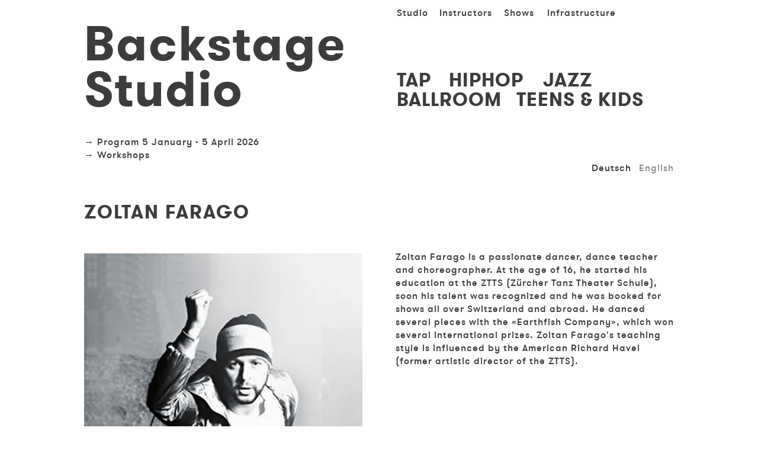

--- FILE ---
content_type: text/html; charset=UTF-8
request_url: https://www.backstagestudio.ch/index.php/en/zoltan-farago
body_size: 2545
content:
<!DOCTYPE html>
<html lang="en" dir="ltr">
  <head>
    <meta charset="utf-8" />
<meta name="Generator" content="Drupal 11 (https://www.drupal.org)" />
<meta name="MobileOptimized" content="width" />
<meta name="HandheldFriendly" content="true" />
<meta name="viewport" content="width=device-width, initial-scale=1.0" />
<link rel="icon" href="/sites/default/files/favicon.ico" type="image/vnd.microsoft.icon" />
<link rel="alternate" hreflang="en" href="https://www.backstagestudio.ch/index.php/en/zoltan-farago" />
<link rel="alternate" hreflang="de" href="https://www.backstagestudio.ch/index.php/de/zoltan-farago" />
<link rel="alternate" type="application/rss+xml" title="Zoltan Farago" href="https://www.backstagestudio.ch/index.php/en/taxonomy/term/75/feed" />

    <title>Zoltan Farago | Backstage Studio</title>
    <link rel="stylesheet" media="all" href="/sites/default/files/css/css_CsC3uQkrYiOy7TRf3mu1v-x40J4iS-1Q6eDDk4YvyRc.css?delta=0&amp;language=en&amp;theme=bss&amp;include=eJxLKi7WT8_JT0rM0S0uqczJzEvXKa4sLknN1U9KLE7VKctMLS_WB5N6ufkppTmpANzqEyY" />
<link rel="stylesheet" media="all" href="/sites/default/files/css/css_v2BacU234EBD0lWp--3vmhNBu1nusvYciOzesYzsOvg.css?delta=1&amp;language=en&amp;theme=bss&amp;include=eJxLKi7WT8_JT0rM0S0uqczJzEvXKa4sLknN1U9KLE7VKctMLS_WB5N6ufkppTmpANzqEyY" />

    
  </head>
  <body>
        <a href="#main-content" class="visually-hidden focusable">
      Skip to main content
    </a>
    
      <div class="dialog-off-canvas-main-canvas" data-off-canvas-main-canvas>
    <div id="page-wrapper">
  <div id="page">
    <header id="header" class="header" role="banner" aria-label="Site header">
      <div class="section layout-container clearfix">
                        
      </div>
    </header>
    <div id="main-wrapper" class="layout-main-wrapper layout-container clearfix">
      <div id="main" class="layout-main clearfix">
        
        <main id="content" class="column main-content" role="main">
          <section class="section">
            <a id="main-content" tabindex="-1"></a>
            
                        
                        
                          <div>
    <div data-drupal-messages-fallback class="hidden"></div>
<div id="block-bss-page-title">
  
    
      
  <h1>Zoltan Farago</h1>


  </div>
<div class="views-element-container">



    <header>
        <div class="instructor">

    
                  <img loading="lazy" src="/sites/default/files/styles/backstage_prototyp/public/backstagestudio_zoltan_farago_1.jpg?itok=DmAk4Lqu" width="470" height="681" alt="Backstage Studio: Zoltan Farago performing" title="Backstage Studio: Zoltan Farago" />



        

    <div class="text-on-right-side-of-image">
        
                
            Zoltan

            <div><p>Farago is a passionate dancer, dance teacher and choreographer. At the age of 16, he started his education at the ZTTS (Zürcher Tanz Theater Schule), soon his talent was recognized and he was booked for shows all over Switzerland and abroad. He danced several pieces with the «Earthfish Company», which won several international prizes. Zoltan Farago's teaching style is influenced by the American Richard Havel (former artistic director of the ZTTS).</p></div>
      
    </div>
</div>

    </header>











</div>

  </div>

          </section>
        </main>
      </div>
    </div>
        <header id="top" role="banner">
        <div class="block">
            <a class="site-name" href="/index.php/en">Backstage<br /> Studio</a>
            <a class="nav-btn" id="nav-open-btn" href="#nav">Navigation</a>
        </div>
    </header>
    <div class="navigation" id="nav">
      <aside class="layout-container section clearfix" role="complementary">
          <div>
    <div id="block-bss-branding">
  
    
          <a href="/en" rel="home">Backstage Studio</a>
    
</div>
<nav role="navigation" aria-labelledby="block-mainnavigation-menu" id="block-mainnavigation">
            
  <h2 class="visually-hidden" id="block-mainnavigation-menu">Main navigation</h2>
  

        
              <ul>
              <li>
        <a href="/en/tap-courses" data-drupal-link-system-path="node/81">Tap</a>
              </li>
          <li>
        <a href="/en/hiphop-courses" data-drupal-link-system-path="node/83">HipHop</a>
              </li>
          <li>
        <a href="/en/jazzdance-courses" data-drupal-link-system-path="node/82">Jazz</a>
              </li>
          <li>
        <a href="/en/ballroom-courses" data-drupal-link-system-path="node/85">Ballroom</a>
              </li>
          <li>
        <a href="/en/teens-and-kids-courses" data-drupal-link-system-path="node/84">Teens &amp; Kids</a>
              </li>
        </ul>
  


  </nav>
<nav role="navigation" aria-labelledby="block-trimesterworkshopnavigation-menu" id="block-trimesterworkshopnavigation">
            
  <h2 class="visually-hidden" id="block-trimesterworkshopnavigation-menu">Trimester / Workshop Navigation</h2>
  

        
              <ul>
              <li>
        <a href="/en/program2026-01" data-drupal-link-system-path="node/2113">Program 5 January - 5 April 2026</a>
              </li>
          <li>
        <a href="/en/workshops" data-drupal-link-system-path="workshops">Workshops</a>
              </li>
        </ul>
  


  </nav>
<nav role="navigation" aria-labelledby="block-metanavigation-menu" id="block-metanavigation">
            
  <h2 class="visually-hidden" id="block-metanavigation-menu">meta navigation</h2>
  

        
              <ul>
              <li>
        <a href="/en/studio" data-drupal-link-system-path="node/21">Studio</a>
              </li>
          <li>
        <a href="/en/instructors" data-drupal-link-system-path="instruktoren">Instructors</a>
              </li>
          <li>
        <a href="/en/shows" data-drupal-link-system-path="node/26">Shows</a>
              </li>
          <li>
        <a href="/en/infrastructure" data-drupal-link-system-path="infrastruktur">Infrastructure</a>
              </li>
        </ul>
  


  </nav>
<div class="language-switcher-language-url" id="block-sprachumschalter" role="navigation">
  
    
      <ul class="links"><li data-drupal-language="de" data-drupal-link-system-path="taxonomy/term/75"><a href="/index.php/de/zoltan-farago" class="language-link" hreflang="de" data-drupal-link-system-path="taxonomy/term/75">Deutsch</a></li><li data-drupal-language="en" data-drupal-link-system-path="taxonomy/term/75" class="is-active" aria-current="page"><a href="/index.php/en/zoltan-farago" class="language-link is-active" hreflang="en" data-drupal-link-system-path="taxonomy/term/75" aria-current="page">English</a></li></ul>
  </div>

  </div>

      </aside>
      <a class="close-btn" id="nav-close-btn" href="#top">Return to Content</a>
    </div>
      </div>
</div>
<footer class="site-footer">
    <div class="layout-container">
                    <div class="site-footer__top clearfix">
                    <div class="region region-footer">
        <nav role="navigation" aria-labelledby="block-footer-menu" id="block-footer">
            
  <h2 class="visually-hidden" id="block-footer-menu">Footer</h2>
  

        
              <ul>
              <li>
        <a href="https://www.facebook.com/BackstageStudioZurich/">Facebook</a>
              </li>
          <li>
        <a href="https://www.instagram.com/backstagestudiozh/">Instagram</a>
              </li>
          <li>
        <a href="https://www.youtube.com/@Backstage_Studio/videos">Youtube</a>
              </li>
          <li>
        <a href="/en/newsletter" data-drupal-link-system-path="node/178">Newsletter</a>
              </li>
          <li>
        <a href="/en/faq" data-drupal-link-system-path="node/368">FAQ</a>
              </li>
          <li>
        <a href="/en/terms" data-drupal-link-system-path="node/20">GTC</a>
              </li>
          <li>
        <a href="/en/imprint" data-drupal-link-system-path="node/490">Imprint</a>
              </li>
        </ul>
  


  </nav>

    </div>

                <p>Backstage Studio, Hardstrasse 81, 8004 Zürich<br />Tel. +41 43 311 68 68 / <a href="mailto:info@backstagestudio.ch" class="arrow">E-Mail</a></p>
            </div>
            </div>
</footer>

  </div>

    
    <script src="/sites/default/files/js/js_IXg-G8tAwpBnAhaLu88Bqee7Y2vHwnrRCN8flZ7TR48.js?scope=footer&amp;delta=0&amp;language=en&amp;theme=bss&amp;include=eJxLKi7WT8_JT0rM0S0uqczJzEsHAEJ4ByA"></script>

  </body>
</html>


--- FILE ---
content_type: text/css
request_url: https://www.backstagestudio.ch/sites/default/files/css/css_v2BacU234EBD0lWp--3vmhNBu1nusvYciOzesYzsOvg.css?delta=1&language=en&theme=bss&include=eJxLKi7WT8_JT0rM0S0uqczJzEvXKa4sLknN1U9KLE7VKctMLS_WB5N6ufkppTmpANzqEyY
body_size: 5556
content:
/* @license GPL-2.0-or-later https://www.drupal.org/licensing/faq */
@font-face{font-family:'gt_walsheimmedium';src:url(/sites/all/themes/bss/css/assets/GT-Walsheim-Medium.eot);src:url(/sites/all/themes/bss/css/assets/GT-Walsheim-Medium.eot#iefix) format('embedded-opentype'),url(/sites/all/themes/bss/css/assets/GT-Walsheim-Medium.woff2) format('woff2'),url(/sites/all/themes/bss/css/assets/GT-Walsheim-Medium.woff) format('woff'),url(/sites/all/themes/bss/css/assets/GT-Walsheim-Medium.ttf) format('truetype'),url(/sites/all/themes/bss/css/assets/GT-Walsheim-Medium.svg#gt_walsheimmedium) format('svg');font-weight:normal;font-style:normal;}@font-face{font-family:'gt_walsheimbold';src:url(/sites/all/themes/bss/css/assets/GT-Walsheim-Bold.eot);src:url(/sites/all/themes/bss/css/assets/GT-Walsheim-Bold.eot#iefix) format('embedded-opentype'),url(/sites/all/themes/bss/css/assets/GT-Walsheim-Bold.woff2) format('woff2'),url(/sites/all/themes/bss/css/assets/GT-Walsheim-Bold.woff) format('woff'),url(/sites/all/themes/bss/css/assets/GT-Walsheim-Bold.ttf) format('truetype'),url(/sites/all/themes/bss/css/assets/GT-Walsheim-Bold.svg#gt_walsheimbold) format('svg');font-weight:normal;font-style:normal;}html{font-size:100%;line-height:normal;}body,p,li,h1,h2,h3,h4,h4 a,h5,h6,address,table,a,input{font-family:'gt_walsheimmedium',Arial,sans-serif;color:rgb(60,60,60);letter-spacing:1px;margin-top:0;margin-bottom:0;font-weight:normal;}.site-footer p{color:rgb(255,255,255);}span.optional,input,.mce_inline_error{font-size:0.8125rem;font-size:13px;}span.optional{color:rgb(140,140,140);}h1,h2,h2 a,h3,h3 a,#block-bss-branding a,nav#block-mainnavigation a,#edit-event-name label,#edit-selection label,fieldset#edit-discount--wrapper legend,a.details-title,#edit-actions input,#top .site-name,.bx-wrapper .bx-caption span,caption,#mc_embed_signup .button,th{font-family:'gt_walsheimbold',Arial,sans-serif;text-transform:uppercase;font-weight:normal;}h1,article.teaser h2,article.teaser h2 a,.course-listing h2 span:first-child,.infrastructure h2,.studio h2,nav#block-mainnavigation a,.bx-wrapper .bx-caption,.bx-wrapper .bx-caption span,.course-description + h2,article.workshop .columns_wrapper + h2{font-size:2rem;font-size:32px;letter-spacing:2px;line-height:33px;}#block-bss-page-title h1{padding-top:38px;padding-bottom:48px;}h2,h2 a,h3,h3 a,h4,h4 a,#edit-actions input,#mc_embed_signup .button{font-size:1rem;font-size:16px;}h2.more_margin{padding-top:21px;}.course-listing h2 span:first-child,.infrastructure h2,.studio h2,span.lower,#top .site-name,.course-description + h2{text-transform:none;}h4,h4 a{text-transform:uppercase;}h2 span.week{display:block;margin-bottom:38px;}p{margin-top:12px;margin-bottom:22px;}.dance_style .left div:last-child p:last-of-type{margin-bottom:0;}h2 + p,h3 + p,h4 + p,.left div:first-child p{margin-top:0;}article.teaser p{margin-bottom:0;}caption{text-align:left;margin-top:9px;margin-bottom:29px;}thead{text-transform:uppercase;}#block-bss-branding a{text-transform:none;font-size:5.19rem;font-size:83px;letter-spacing:2px;line-height:77px;}nav#block-mainnavigation a{letter-spacing:1px;line-height:26px;}a:link,a:visited{color:rgb(140,140,140);text-decoration:none;}abbr{text-decoration:none;}a.is-active{color:rgb(140,140,140);}a:hover{color:rgb(60,60,60);}h1 a:link,h1 a:visited,h2 a:link,h2 a:visited,h3 a:link,h3 a:visited,table a:link,table a:visited,.navigation a:link,.navigation a:visited,a.details-title,header#top .site-name{color:rgb(60,60,60);}h1 a:hover,h2 a:hover,h3 a:hover,table a:hover,table label:hover,article.workshop th:hover,.navigation a.is-active,.navigation a:hover{color:rgb(140,140,140);}.navigation a.is-active:hover{color:rgb(60,60,60);}.site-footer a:link,.site-footer a:visited,.site-footer a.is-active:hover{text-transform:uppercase;color:rgb(255,255,255);}.site-footer a:hover{color:rgb(200,200,200);}#edit-actions input:hover,#mc_embed_signup .button:hover{background:rgb(140,140,140);color:rgb(255,255,255);border-color:rgb(140,140,140);}nav#block-trimesterworkshopnavigation li a:before,a.read-more:before,a.arrow:before,.js-form-item-accept a:before,#edit-selection a:before{content:"→ ";}a#edit-previous:before{content:"← ";}#main article.trimester .bx-controls-direction a.bx-next:hover,#main article.trimester .bx-controls-direction a.bx-prev:hover{color:rgb(60,60,60);}#main article.trimester .bx-controls-direction a.bx-next,#main article.trimester .bx-controls-direction a.bx-prev,#main article.trimester .bx-controls-direction a.bx-next.disabled:hover,#main article.trimester .bx-controls-direction a.bx-prev.disabled:hover{color:rgb(255,255,255);font-size:1px;}.course-selection tr:hover{background:none;}
img{max-width:100%;height:auto;}ul{list-style:none;padding:0;margin-top:0;margin-bottom:22px;}.site-footer{background:rgb(60,60,60);height:258px;margin-top:100px;}.site-footer li{display:inline-block;margin-right:24px;}.region-footer{padding-top:26px;}table{table-layout:fixed;border-collapse:collapse;width:100%;margin-top:9px;}table + h3{margin-top:30px;}table + table,input + table{margin-top:30px;}table.course-selection{width:50%;}th,td{border-top:1px solid black;height:37px;padding-left:0.5rem;overflow:hidden;text-overflow:ellipsis;}th:first-child,td:first-child{padding-left:0;}thead th{border-top:none;}th{text-align:left;}td.time{width:13.7%;}article.trimester td.time{width:17%;}td.course{width:34%;}article.trimester td.course{width:35.5%}td.instructor,td.replacement{width:22%;}article.course td.instructor,article.course td.replacement,th:nth-of-type(3){width:20.5%;}td.lesson,th:nth-of-type(1){width:10%;}td.date,th:nth-of-type(2){width:21%;}td.studio,th:nth-of-type(4){width:13.6%;}body.front h1{position:absolute;left:-10000px;}.bx-wrapper .bx-pager{font-size:0;}.bx-wrapper .bx-viewport{border:none;left:0;}.bx-wrapper .bx-caption{bottom:0;left:0;background:none;}.bx-wrapper .bx-caption span{background-color:rgba(0,0,0,0);padding:3rem 1.5rem;text-align:center;width:100%;}.bx-wrapper .bx-caption span:hover{background-color:rgba(0,0,0,0.1);}article.teaser{margin-bottom:50px;}.course-description,article.workshop .columns_wrapper{margin-bottom:71px;}article.full h1{padding-bottom:2px;}table.course-selection{table-layout:auto;}table.course-selection th{border-top:none;max-width:100%;}td.name label{cursor:pointer;}table.course-selection td:first-child{width:6%;}table.course-selection td.name{width:60%;}.bx-wrapper .bx-pager.bx-default-pager a{background:rgb(60,60,60);}.bx-wrapper .bx-pager.bx-default-pager a:hover,.bx-wrapper .bx-pager.bx-default-pager a.active{background:rgb(140,140,140);}.bx-wrapper .bx-viewport{box-shadow:0 0 0 transparent;}.studio img{margin-bottom:4px;}.moremargin{margin-top:50px;}.left + .moremargin{margin-top:0;}.vhidden{position:absolute;left:-10000px;}fieldset.captcha{position:relative;border:none;}#edit-salutation--wrapper,#edit-discount--wrapper{border:none;}
@media print{header#top,.navigation ul,a#nav-close-btn,footer,img,body.front .bx-wrapper,.bx-controls,.instructor > a,#edit-actions,.g-recaptcha{display:none !important;}.navigation{position:absolute;top:0;width:50%;}#page-wrapper{width:100%;margin:1cm 0 0 0.5cm;}#main-wrapper{margin-top:6cm;}article.teaser,.instructor,.infrastructure,.text-on-right-side-of-image,.left,.right,.course-listing{max-width:100% !important;}.columns_wrapper,.dance_style_instructors,.flex_container,.instructors,.infrastructure_view,.course-description,.workshops_overview{display:block !important;}#page-wrapper article.dance-style .right h2{position:static;left:0;max-width:100%;margin-bottom:0.25cm;margin-top:0.6cm;text-transform:none;font-size:32px;}.instructor{margin-bottom:0.7cm !important;}tr,td{overflow:visible;}iframe{margin:0 !important;}h2 span.week{margin-bottom:0.5cm;}.left + .moremargin{margin-top:1cm;}.course-listing{padding-top:0 !important;}.full_width .left{width:100% !important;}.infrastructure,.course-description{margin-bottom:0 !important;}a.read-more:link:after,a.read-more:visited:after{content:" [www.backstagestudio.ch" attr(href) "] ";}.printemail a:link:after,.printemail a:visited:after{content:" [info@backstagestudio.ch]";}#page-wrapper:after{display:block;margin-top:1.5cm;margin-bottom:0;content:"Vielen Dank für Dein Interesse! \A Thank you for your interest! \A \A Backstage Studio / Hardstrasse 81 / 8004 Zürich \A www.backstagestudio.ch ";white-space:pre;}}
@media only screen and (device-width: 320px){html{font-size:calc(16px + (24 - 16) * (100vw - 400px) / (800 - 400));}h1,article.teaser h2,article.teaser h2 a,.course-listing h2 span:first-child,.infrastructure h2,.studio h2,nav#block-mainnavigation a,#page-wrapper article.dance-style .right h2{font-size:1.5rem;line-height:1.5rem;}h2,h2 a,h3,h3 a,h4,h4 a,#edit-actions input{font-size:1rem;}#top .site-name{font-size:3rem;line-height:3rem;letter-spacing:0;}td,th{font-size:0.9rem;}ul.trimester-schedule li.item p{font-size:0.6rem;}body{margin:0;}#page-wrapper{position:relative;overflow:hidden;width:100%;}#page{width:100%;}div#main-wrapper{margin-top:9rem;margin-left:auto;margin-right:auto;max-width:92%;}@media screen and (orientation:portrait){#top .site-name{font-size:2.5rem !important;line-height:2.5rem !important;}}.site-footer{height:20rem;padding:0 2em;}#page-wrapper article.teaser,#page-wrapper .instructor,#page-wrapper .infrastructure,#page-wrapper .text-on-right-side-of-image,#page-wrapper .left,#page-wrapper .right,#page-wrapper .course-listing{max-width:100%;width:100%;}#page-wrapper article.teaser img,#page-wrapper .infrastructure img,#page-wrapper .course-description img,#page-wrapper article.workshop img{margin-bottom:0.5rem;}#page-wrapper article.teaser{margin-bottom:calc((1.5rem - 2rem) + 4rem);}#page-wrapper .right{margin-top:calc((1.5rem - 2rem) + 2rem);}#page-wrapper article.dance-style .right,#page-wrapper .moremargin{margin-top:calc((1.5rem - 2rem) + 3.5rem);}#page-wrapper .course-description .right{margin-top:0;}.bx-wrapper .bx-controls-direction a{display:none;}.bx-wrapper .bx-caption span{font-size:2.5rem;padding:0 0 1.5rem 1rem;}.course-description{margin-bottom:calc((1.5rem - 2rem) + 2rem);}article.full h1{padding-bottom:0;}article.course table,article.course caption{margin-top:0;margin-bottom:0.8rem;}#page-wrapper article.dance-style .right h2{position:static;left:0;max-width:100%;margin-bottom:calc((1.5rem - 2rem) + 1.5rem);text-transform:none;}.text-on-right-side-of-image{margin-left:0.5rem;}article.course table{margin-top:1rem;}div.instructor img + .text-on-right-side-of-image{margin-top:2rem;}header .instructor{overflow:hidden;}header .instructor img{max-width:fit-content;}article.trimester .bx-controls{display:none;}ul.trimester-schedule li.item{margin-left:3px;}td,th{padding:0;height:50px;}#page-wrapper td.time{width:25%;}td.course,article.trimester td.course{width:40%;}#page-wrapper td.instructor,#page-wrapper td.replacement{width:45%;}#page-wrapper article.trimester td.instructor,#page-wrapper article.trimester td.replacement,#page-wrapper .course-listing td.instructor,#page-wrapper .course-listing td.replacement{width:20%;}td.lesson,th:nth-of-type(1){display:none;}td.date,th:nth-of-type(2){width:15%;}td.studio,th:nth-of-type(4){width:18%;display:none;}td.status,th:nth-of-type(5){width:12%;}td.location{display:none;}table.course-selection{width:100%;}table.course-selection + table.course-selection,input + table.course-selection{margin-top:1rem;}table.course-selection th{display:table-cell;width:100%;height:auto;}table.course-selection td.name{padding-left:1rem;}table.course-selection td.location{display:table-cell;}#edit-actions input{-webkit-appearance:none;}form > .form-item > label,form > fieldset > legend,form > details.captcha > summary a{float:none;position:static;width:auto;display:block;}form > .form-item,form > details.captcha{margin:0;padding:0;position:static;margin-bottom:1rem;}.js-form-item input{max-width:100%;}form > .form-item + h2,fieldset#edit-discount--wrapper legend{padding-top:2rem;padding-bottom:1rem;}fieldset#edit-discount--wrapper legend{padding-top:1rem;}form > .form-item-phone{padding-bottom:1.5rem;}
}
@media only screen and (min-device-width: 321px) and (max-device-width: 995px){@-ms-viewport{width:device-width;min-width:320px;}@viewport{width:device-width;min-width:320px;}html{font-size:calc(16px + (24 - 16) * (100vw - 400px) / (800 - 400));}h1,article.teaser h2,article.teaser h2 a,.course-listing h2 span:first-child,.infrastructure h2,.studio h2,nav#block-mainnavigation a,#page-wrapper article.dance-style .right h2{font-size:2rem;line-height:calc((1.5rem - 2rem) + 2.5rem);}h2,h2 a,h3,h3 a,h4,h4 a,#edit-actions input{font-size:1rem;}#top .site-name{font-size:3rem;line-height:3rem;letter-spacing:0;}td,th{font-size:0.9rem;}ul.trimester-schedule li.item p{font-size:0.8rem;}body{margin:0;}#page-wrapper{position:relative;overflow:hidden;width:100%;}#page{width:100%;}div#main-wrapper{margin-top:9rem;margin-left:auto;margin-right:auto;max-width:94%;}.site-footer{height:20rem;padding:0 2em;}#page-wrapper article.teaser,#page-wrapper .instructor,#page-wrapper .infrastructure,#page-wrapper .text-on-right-side-of-image,#page-wrapper .left,#page-wrapper .right,#page-wrapper .course-listing{max-width:100%;width:100%;}#page-wrapper article.teaser img,#page-wrapper .infrastructure img,#page-wrapper .course-description img,#page-wrapper article.workshop img{margin-bottom:0.5rem;}#page-wrapper article.teaser{margin-bottom:calc((1.5rem - 2rem) + 4rem);}#page-wrapper .right{margin-top:calc((1.5rem - 2rem) + 2rem);}#page-wrapper article.dance-style .right,#page-wrapper .moremargin{margin-top:calc((1.5rem - 2rem) + 3.5rem);}#page-wrapper .course-description .right{margin-top:0;}.bx-wrapper .bx-caption span{font-size:2.5rem;padding:0 0 1.5rem 1rem;}.course-description{margin-bottom:calc((1.5rem - 2rem) + 2rem);}article.full h1{padding-bottom:0;}article.course table,article.course caption{margin-top:0;margin-bottom:0.8rem;}#page-wrapper article.dance-style .right h2{position:static;left:0;max-width:100%;margin-bottom:calc((1.5rem - 2rem) + 1.5rem);text-transform:none;}.text-on-right-side-of-image{margin-left:0.5rem;}article.course table{margin-top:1rem;}div.instructor img + .text-on-right-side-of-image{margin-top:2rem;}header .instructor{overflow:hidden;}header .instructor img{max-width:fit-content;}.views-element-container header{max-width:100%;}article.trimester .bx-controls{display:none;}ul.trimester-schedule li.item{margin-left:3px;}td,th{padding:0;height:50px;}#page-wrapper td.time{width:25%;}td.course,article.trimester td.course{width:40%;}#page-wrapper td.instructor,#page-wrapper td.replacement{width:45%;}#page-wrapper article.trimester td.instructor,#page-wrapper article.trimester td.replacement,#page-wrapper .course-listing td.instructor,#page-wrapper .course-listing td.replacement{width:20%;}td.lesson,th:nth-of-type(1){display:none;}td.date,th:nth-of-type(2){width:15%;}td.studio,th:nth-of-type(4){width:18%;display:none;}td.status,th:nth-of-type(5){width:12%;}td.location{display:none;}table.course-selection{width:100%;}table.course-selection + table.course-selection,input + table.course-selection{margin-top:1rem;}table.course-selection th{display:table-cell;width:100%;height:auto;}table.course-selection td.name{padding-left:1rem;}table.course-selection td.location{display:table-cell;}#edit-actions input{-webkit-appearance:none;}form > .form-item > label,form > fieldset > legend,form > details.captcha > summary a{float:none;position:static;width:auto;display:block;}form > .form-item,form > details.captcha{margin:0;padding:0;position:static;margin-bottom:1rem;}.js-form-item input{max-width:100%;}form > .form-item + h2,fieldset#edit-discount--wrapper legend{padding-top:2rem;padding-bottom:1rem;}fieldset#edit-discount--wrapper legend{padding-top:1rem;}form > .form-item-phone{padding-bottom:1.5rem;}
}
@media only screen and (min-device-width: 996px){body{margin:0;}#page-wrapper,footer.site-footer .layout-container{margin-left:auto;margin-right:auto;width:996px;}#main-wrapper{margin-top:304px;}article.course,#block-bss-page-title + article.workshop{padding-top:43px;}div.instructor img + .text-on-right-side-of-image{margin-left:56px;}.contextual-region{position:static;}article.teaser img,.left img,.right img,.infrastructure img{max-width:470px;}article.dance_style  .instructor img,.instructors .instructor img{max-width:147px;}#block-bss-branding a,#block-sprachumschalter a{position:absolute;}#block-bss-branding a{top:36px;left:0;width:500px;}#block-sprachumschalter a{top:273px;left:857px;}#block-sprachumschalter li + li a{left:937px;}nav#block-mainnavigation li,nav#block-metanavigation li{position:absolute;top:123px;left:528px;}nav#block-trimesterworkshopnavigation{position:absolute;top:229px;left:0;}nav#block-mainnavigation li:nth-of-type(1){left:528px;}nav#block-mainnavigation li:nth-of-type(2){left:616px;}nav#block-mainnavigation li:nth-of-type(3){left:775px;}nav#block-mainnavigation li:nth-of-type(4){top:156px;}nav#block-mainnavigation li:nth-of-type(5){top:156px;left:730px;}nav#block-metanavigation li{top:11px;}nav#block-metanavigation li:nth-of-type(2){left:600px;}nav#block-metanavigation li:nth-of-type(3){left:709px;}nav#block-metanavigation:lang(de) li:nth-of-type(3){left:719px;}nav#block-metanavigation li:nth-of-type(4){left:782px;}nav#block-metanavigation:lang(de) li:nth-of-type(4){left:791px;}.navigation a{text-decoration:none;}article.teaser img,.infrastructure img,.course-description img,article.workshop img{margin-bottom:4px;}.bx-wrapper{*zoom:1;}.bx-wrapper img{max-width:100%;display:block;}
}
.block{position:relative;margin:0 auto;padding:0.8em 1em;}.close-btn{display:block;width:80px;height:71px;padding:0;margin-top:0.4rem;outline:none;background:transparent url(/sites/all/themes/bss/css/nav/nav-icon_close.svg) center top no-repeat;background-size:46px 41px;overflow:hidden;text-indent:100%;filter:progid:DXImageTransform.Microsoft.Alpha(Opacity=100);opacity:1;-webkit-tap-highlight-color:rgba(0,0,0,0);}.no-svg .close-btn{background-image:url(/sites/all/themes/bss/css/nav/nav-icon_close.png);}.close-btn:focus,.close-btn:hover{filter:progid:DXImageTransform.Microsoft.Alpha(Opacity=100);opacity:1;}.nav-btn{display:block;width:80px;height:71px;padding:0;border:0;outline:none;background:transparent url(/sites/all/themes/bss/css/nav/nav-icon.svg) right top no-repeat;background-size:46px 41px;overflow:hidden;white-space:nowrap;text-indent:100%;filter:progid:DXImageTransform.Microsoft.Alpha(Opacity=100);opacity:1;-webkit-tap-highlight-color:rgba(0,0,0,0);}.no-svg .nav-btn{background-image:url(/sites/all/themes/bss/css/nav/nav-icon.png);}.nav-btn:hover,.nav-btn:focus{filter:progid:DXImageTransform.Microsoft.Alpha(Opacity=100);opacity:1;}@media screen and (min-device-width:996px){header#top{position:absolute;left:-10000px;}#top .nav-btn{border:0;clip:rect(0 0 0 0);height:1px;margin:-1px;overflow:hidden;padding:0;position:absolute;width:1px;}#nav .close-btn{border:0;clip:rect(0 0 0 0);height:1px;margin:-1px;overflow:hidden;padding:0;position:absolute;width:1px;}#nav .site-name{border:0;clip:rect(0 0 0 0);height:1px;margin:-1px;overflow:hidden;padding:0;position:absolute;width:1px;}}@media screen and (max-device-width:996px){#block-bss-branding{border:0;clip:rect(0 0 0 0);height:1px;margin:-1px;overflow:hidden;padding:0;position:absolute;width:1px;}#nav{z-index:200;position:relative;overflow:hidden;width:100%;color:#fff;}#nav .close-btn{display:none;}#nav .block-title{border:0;clip:rect(0 0 0 0);height:1px;margin:-1px;overflow:hidden;padding:0;position:absolute;width:1px;}#nav ul{*zoom:1;display:block;padding-left:1rem;}#block-trimesterworkshopnavigation ul{text-transform:uppercase;}#nav li{display:block;}#nav li a{display:block;color:#fff;font-family:'gt_walsheimbold',Arial,sans-serif;font-size:1rem;line-height:calc((1rem - 2rem) + 3rem);outline:none;}#nav li a:before{content:"→ ";}#nav li a:focus,#nav li a:hover{color:#fff;background:rgba(255,255,255,0.1);}#nav li.is-active a{color:#fff;}#top{z-index:100;position:absolute;top:0;left:0;right:0;}#top .site-name{display:block;}#top .nav-btn{position:absolute;top:1em;right:0.75em;font-size:20px;}#main{background:#fff;}#main .block{padding:2.625em 1.875em;}#nav{position:absolute;top:0;}#nav:not(:target){z-index:1;height:0;}#nav:target .close-btn{display:block;}#nav .close-btn{position:absolute;top:12px;right:12px;color:transparent;}#nav .block{position:relative;padding:0;}.js-ready #nav{height:100%;width:100%;padding-top:1rem;background:rgb(60,60,60);-webkit-box-shadow:inset -1.5em 0 1.5em -0.75em rgba(0,0,0,0.25);-moz-box-shadow:inset -1.5em 0 1.5em -0.75em rgba(0,0,0,0.25);box-shadow:inset -1.5em 0 1.5em -0.75em rgba(0,0,0,0.25);}.js-ready #nav .block{background:transparent;}.js-ready #nav .close-btn{display:block;filter:progid:DXImageTransform.Microsoft.Alpha(Opacity=70);opacity:0.7;}.js-ready #nav .close-btn:focus,.js-ready #nav .close-btn:hover{filter:progid:DXImageTransform.Microsoft.Alpha(Opacity=100);opacity:1;}.js-ready #nav{left:-100%;}.js-ready #page{left:0;}.js-nav #page{left:100%;}.csstransforms3d.csstransitions.js-ready #nav{left:0;-webkit-transform:translate3d(-100%,0,0);-moz-transform:translate3d(-100%,0,0);-ms-transform:translate3d(-100%,0,0);-o-transform:translate3d(-100%,0,0);transform:translate3d(-100%,0,0);-webkit-backface-visibility:hidden;-moz-backface-visibility:hidden;-ms-backface-visibility:hidden;-o-backface-visibility:hidden;backface-visibility:hidden;}.csstransforms3d.csstransitions.js-ready #page{left:0 !important;-webkit-transform:translate3d(0,0,0);-moz-transform:translate3d(0,0,0);-ms-transform:translate3d(0,0,0);-o-transform:translate3d(0,0,0);transform:translate3d(0,0,0);-webkit-transition:-webkit-transform 500ms ease;-moz-transition:-moz-transform 500ms ease;-o-transition:-o-transform 500ms ease;transition:transform 500ms ease;-webkit-backface-visibility:hidden;-moz-backface-visibility:hidden;-ms-backface-visibility:hidden;-o-backface-visibility:hidden;backface-visibility:hidden;}.csstransforms3d.csstransitions.js-nav #page{-webkit-transform:translate3d(100%,0,0) scale3d(1,1,1);-moz-transform:translate3d(100%,0,0) scale3d(1,1,1);-ms-transform:translate3d(100%,0,0) scale3d(1,1,1);-o-transform:translate3d(100%,0,0) scale3d(1,1,1);transform:translate3d(100%,0,0) scale3d(1,1,1);}.csstransforms3d.csstransitions.js-ready #nav .block{filter:progid:DXImageTransform.Microsoft.Alpha(Opacity=70);opacity:0.7;-webkit-transition:opacity 300ms 100ms,-webkit-transform 500ms ease;-webkit-transition-delay:ease,0s;-moz-transition:opacity 300ms 100ms ease,-moz-transform 500ms ease;-o-transition:opacity 300ms 100ms ease,-o-transform 500ms ease;transition:opacity 300ms 100ms ease,transform 500ms ease;-webkit-transform:translate3d(100%,0,0) scale3d(0.9,0.9,0.9);-moz-transform:translate3d(100%,0,0) scale3d(0.9,0.9,0.9);-ms-transform:translate3d(100%,0,0) scale3d(0.9,0.9,0.9);-o-transform:translate3d(100%,0,0) scale3d(0.9,0.9,0.9);transform:translate3d(100%,0,0) scale3d(0.9,0.9,0.9);-webkit-transform-origin:50% 0%;-moz-transform-origin:50% 0%;-ms-transform-origin:50% 0%;-o-transform-origin:50% 0%;transform-origin:50% 0%;}.csstransforms3d.csstransitions.js-nav #nav .block{filter:progid:DXImageTransform.Microsoft.Alpha(Opacity=100);opacity:1;-webkit-transform:translate3d(0,0,0);-moz-transform:translate3d(0,0,0);-ms-transform:translate3d(0,0,0);-o-transform:translate3d(0,0,0);transform:translate3d(0,0,0);}}
#page{position:relative;}.views-element-container,.columns_wrapper,.course-description,div.instructor,.flex_container{display:flex;flex-wrap:wrap;justify-content:space-between;display:-webkit-flex;-webkit-flex-wrap:wrap;-webkit-justify-content:space-between;}article.teaser,.instructor,.infrastructure,.text-on-right-side-of-image,.left,.right,.course-listing{max-width:470px;}.right{width:100%;}.instructor:last-of-type,article.teaser:last-of-type,.flex_container ul{margin-bottom:0;}article.dance-style .left{padding-top:22px;}article.dance-style .right h2{left:166px;position:relative;top:-33px;max-width:280px;}.course-listing{max-width:100%;width:100%;padding-top:46px;}.course-listing h2 span:first-child{display:block;margin-bottom:18px;}article.dance_style > div:first-child img{margin-bottom:48px;}.experience + div{margin-top:22px;}.experience h3,.experience p{display:inline;}.experience h3{padding-right:6px;text-transform:none;}.experience h3:before{content:'\A';white-space:pre;}.experience h3:first-of-type:before{content:"";}.experience p{margin-bottom:0;}.experience h2 + p{display:block;margin-bottom:20px;}div.instructor > a{flex:2;margin-right:14px;-webkit-flex:2;-ms-flex:2;}.right .instructor{margin-bottom:46px;}a + .text-on-right-side-of-image{flex:4;-webkit-flex:4;-ms-flex:4;}.instructor img{margin-top:5px;}header .instructor img{height:100%;}@media all and (-ms-high-contrast:none){.dance_style_instructors,div.right{width:100%;}div.instructor > a,a + .text-on-right-side-of-image{-ms-flex-preferred-size:auto;}a + .text-on-right-side-of-image{width:60%;}}.text-on-right-side-of-image div{display:inline;}.text-on-right-side-of-image h3,.text-on-right-side-of-image p{display:inline;}header > div.instructor{max-width:100%;}.infrastructure{margin-bottom:28px;}.instructor{margin-bottom:50px;}iframe{}.studio h2{padding-bottom:10px;}article.trimester > div:first-child p{margin-top:0;margin-bottom:0;}.flex_container{padding-top:18px;justify-content:flex-start;-webkit-justify-content:flex-start;}.full_width{padding-top:0;justify-content:space-between;-webkit-justify-content:space-between;}.flex_container .left{width:24%;}.full_width .left{width:50%;}article.trimester .bx-controls-direction{width:45%;margin:0 auto;text-align:center;}article.trimester .bx-wrapper{margin-top:38px !important;}article.trimester .bx-controls{padding-top:42px;}article.trimester .bx-wrapper + div{margin-top:60px;}article.trimester .bx-controls-direction a{display:inline-block;height:41px;width:57px;background:url(/sites/all/themes/bss/css/assets/arrows_left.png) no-repeat 0 0 transparent;}article.trimester .bx-controls-direction a.bx-next{background-image:url(/sites/all/themes/bss/css/assets/arrows_right.png);margin-left:30px;}article.trimester .bx-controls-direction a.bx-next:hover,article.trimester .bx-controls-direction a.bx-prev:hover{background-position:100% !important;}article.trimester .bx-controls-direction a.bx-next.disabled:hover,article.trimester .bx-controls-direction a.bx-prev.disabled:hover{background-position:0 !important;}.bx-controls-direction a.disabled{opacity:0.5;}article.workshop h2 + div{margin-top:14px;}.columns_wrapper + div{margin-top:81px;}form#participant-registration-form{margin-top:15px;}#edit-actions{margin-top:44px;}.edit-actions{max-width:50%;margin-top:37px;}#edit-actions input{cursor:pointer;background:transparent;border:2px solid rgb(60,60,60);height:39px;min-width:80px;}section.section [aria-label]{background:rgb(220,220,220);padding:25px 30px 24px;}body.front section.section [aria-label]{margin-bottom:15px;}#mc_embed_signup input{border:1px solid rgb(140,140,140);}#mc_embed_signup input:focus{border-color:rgb(60,60,60);}#mc_embed_signup .mc-field-group{clear:left;min-height:43px;}#mc_embed_signup .mc-field-group label{float:left;width:130px;}#mc_embed_signup .mc-field-group input{float:left;width:50%;padding:3px 0;text-indent:2%;}#mc_embed_signup .clear{clear:both;}#mc_embed_signup div#mce-responses{padding:2em 0 0 130px;overflow:hidden;width:50%;}#mc_embed_signup #mce-error-response,#mc_embed_signup #mce-success-response{display:none;}#mc-embedded-subscribe{margin-top:27px;}#mc_embed_signup .button{background:transparent none repeat scroll 0 0;border:2px solid rgb(60,60,60);cursor:pointer;height:39px;min-width:80px;}#mc_embed_signup #mc-embedded-subscribe-form div.mce_inline_error{display:inline-block;background-color:rgba(255,255,255,0.85);font-weight:normal;z-index:1;color:#e85c41;}#mc_embed_signup #mc-embedded-subscribe-form input.mce_inline_error{border:1px solid #e85c41;}



--- FILE ---
content_type: image/svg+xml
request_url: https://www.backstagestudio.ch/sites/all/themes/bss/css/nav/nav-icon.svg
body_size: 164
content:
<svg id="shape" xmlns="http://www.w3.org/2000/svg" viewBox="0 0 46 40.9">
  <title>nav-icon</title>
  <rect width="46" height="8" fill="#3d3d3d"/>
  <rect y="17" width="46" height="8" fill="#3d3d3d"/>
  <rect y="32.9" width="46" height="8" fill="#3d3d3d"/>
</svg>


--- FILE ---
content_type: image/svg+xml
request_url: https://www.backstagestudio.ch/sites/all/themes/bss/css/nav/nav-icon_close.svg
body_size: 168
content:
<svg id="shape" xmlns="http://www.w3.org/2000/svg" viewBox="0 0 46 40.9">
  <title>nav-icon_close</title>
  <rect width="46" height="8" fill="#fff"/>
  <rect y="17" width="46" height="8" fill="#fff"/>
  <rect y="32.9" width="46" height="8" fill="#fff"/>
</svg>
